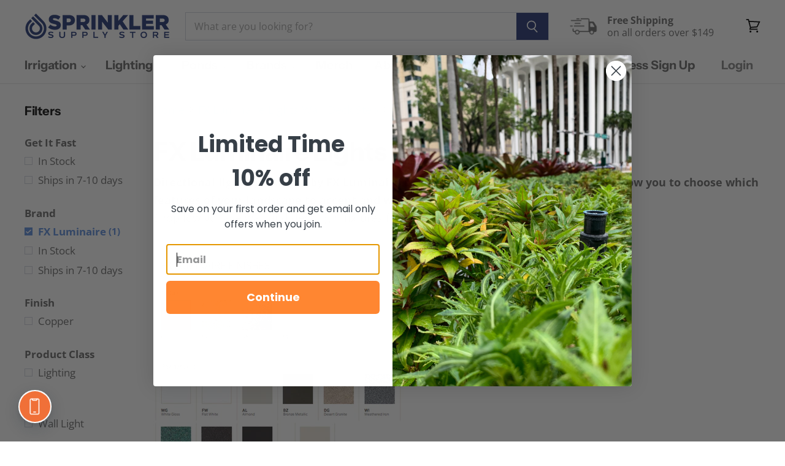

--- FILE ---
content_type: text/html; charset=utf-8
request_url: https://sapi.negate.io/script
body_size: -381
content:
QcJjFQ5YFXo34WK2mEHoVoJXBtGLoINAspYQ8vluIYB+tfYa5C58MU1pySYTRvbPOfJ/sy+quSaq9B9AIaS+/jw=

--- FILE ---
content_type: application/javascript; charset=utf-8
request_url: https://searchanise-ef84.kxcdn.com/preload_data.8z0X5x3q8d.js
body_size: 10438
content:
window.Searchanise.preloadedSuggestions=['hunter parts','rain bird','poly pipe','fx luminaire','netafim tubing','hunter sprinkler heads','valve box','nelson sprinkler parts','pressure regulator','mp rotator','hunter pgp','backflow preventer','1 poly pipe','check valve','rotor sprinkler heads','hunter pro spray','funny pipe','netafim fittings','rain sensor','toro sprinkler','hunter mp rotator','pvc pipe','toro nozzles','pvc fittings','drip tubing','irritrol valve','toro valve','hunter nozzles','hunter valve','rain bird 1800','3/4 poly pipe','sprinkler heads','drip irrigation','pvc cap','sprinkler head','rain bird 5000','valve manifold','control valve','hunter pgp ultra','rain bird spray nozzle','solenoid valve','swing pipe','ball valve','funny pipe fittings','irrigation filters','hunter check valve','saddle tee','hunter controller','drip line','sprinkler wire','netafim drip line','drip emitter','unique lighting','valve boxes','sprinkler manifold','hardie valve parts','irritrol diaphragm','fx luminaire path light','sprinkler cap','threaded risers','hunter valves','mp stake','swing joint','netafim 17mm','toro nozzle','weathermatic valve','zone valve','spray heads with rotary nozzles','rain bird sprinkler','rainbird sprinkler','poly tubing','hunter pro c','hunter x2','hunter i-20','hunter cap','pressure gauge','netafim filter','hunter nozzle','sprinkler valve','lasco fittings','shut off valve','toro t5','3/4 pipe fittings','hunter mp','hunter pro c controllers','rain bird valve','nds pipe','flow meter','febco 765 repair kit','hunter pro c parts','irritrol solenoid','pgp ultra','path light','hunter i20','riser extender','vista pro lights','pressure vacuum breaker','flow sensor','rainbird valve','toro solenoid','adjustment tools','dura manifold','irrigation tubing','k rain','fx luminaire up lights','pattern heads','rainbird nozzle','1 poly pipe 100 psi','90 degree elbow','irritrol parts','un ion','sprinkler donut','hunter sprinkler','sprinkler riser','irrigation pipes','end cap','mp rotator nozzles','hunter pgj','weathermatic solenoid','hunter pgv','sprinkler manifolds and valves','fx path lights','toro 570 series','sprinkler valves','pvc coupling','unique lighting fixtures','hunter parts nozzles','pressure regulators','hunter pgp sprinkler','rain bird solenoid','rain bird nozzle','netafim 12mm','drip manifold','flex pipe','drip emitters','hunter prs40','rain bird controller','poly pipe fittings','pvc tee','diaphragm repair','toro ez-flo','valve box extension','irrigation wire','repair kit','hunter rotors','dura fittings','drain valve','hunter pgp adj','rain bird nozzles','1” poly pipe','rain bird transformer','pop up sprinkler','hunter rain sensor','hunter pro-c','o ring','fx luminaire zdc','orbit sprinkler valve','netafim techline','weathermatic diaphram','hunter tool','nds grate','rain jet','valve box covers','wilkins backflow devices','flush valve','3/4 to 1/2 reducing','swing pipe fittings','blu lock','nelson valve parts','blazing saddle','nelson diaphragm','hunter controllers','toro sprinkler heads','hunter solenoid','brass valve','toro cap','nds valve box','febco 765 1 in','vacuum breaker','hunter parts cap','nelson sprinkler','hunter pro spray nozzle','valve box lid','shrub adapter','irrigation pumps','fixed spray heads','quick coupling valve','poly fittings','micro sprinkler','irritrol 2400 parts','side strip nozzle','riser extension','rain bird check valve','test cock','hunter rotor','hunter drip','waterproof wire connector','nds cover','disc filter','hunter pgv valve','24 volt transformer','toro flo pro valve','irrigation timer','solenoid parts','hunter tools','drain grate','soil moisture sensor','anti siphon valve','hunter pop up','catch basin','1/2 poly fitting','rain bird valves','path lights','1/4 drip tubing','hunter filter','hunter node','hunter pgp nozzles','1 pvc pipe','toro precision spray nozzles','side strip','sprinkler hose','sprinkler caps','micro spray','hunter pro c controller','1/2 sprinkler head riser','hose clamps','rain bird drip','wilkins 720a','pro trade','irritrol controller','3/4 pvc pipe','impact sprinkler','hunter transformer','mp pro','vista pro','17mm fittings','check valves','wireless rain sensor','netafim valve','hunter pressure regulator','hunter pop up sprinklers','rain bird cap','garden hose','hunter pro','wifi sprinkler controller','pinch clamps','fix luminaire','air relief valve','hunter diaphragm','backflow valve assembly febco','rainbird drip','sprinkler tools','dawn saddle','riser seal','drip stakes','toro 570 nozzles','foot valve','febco 825y','pvc fitting','backflow cover','orbit sprinkler','sprinkler pipe','landscape lighting','mp stake kit','male adapter','well light','toro diaphragm','filter screen','1 inch poly pipe','sprinkler pump','rain bird 1800 series','flo pro','rain bird 5004','pro c','rain bird sprinkler head','pump start relay','toro 570 sprinkler','netafim pressure regulator','weathermatic brass nozzles','orbit sprinklers','drip tape','sprinkler risers','rainbird nozzles','hunter pro-spray','pvc nipples','water meter','shut off cap','netafim sprinkler','hunter drip line','wire nuts','hunter riser seal','hunter mp3000','battery operated controller','hunter pcc 1200','zurn wilkins','netafim disk filter','back flow preventer','compression coupling','pvc glue','1 ball valve','sprinkler timers','dc latching solenoid','valve cover','cut off riser','netafim emitter','3/4 female to 1/2 male','pop up','hose bib','sprinkler spike','netafim tubing 17mm','toro sprinkler head','manifold tee','valve locator','double check valve assemblies','hydro rain','hunter swing joint','female adapter','automatic drain valve','1 pvc fittings','hunter mp rotators','dawn industries','barb fitting','sprinkler parts','12mm fittings','owners manual','hose timer','hunter prs30','hunter riser','pvc elbow','drip tube','pro spray','valve box cover','carson valve box extension','barbed fittings','nelson sprinkler parts\'[0','hunter spray heads','sprinkler solenoid','toro sprinkler valve','netafim flush valve','maxi paw','return product','hunter shut off cap','valve manifold system','shrub sprinkler heads','t3 led','rainbird solenoid','rain bird 5000 plus','hunter manifold','sprinkler system','christmas lights','hunter mp1000','sprinkler valve parts','drip irrigation parts','toro t5 sprinkler heads','netafim dripper','netafim drip','double check valve','spray nozzle','sprinkler controller','rain bird drip tubing','back flow valves','reducing tee','slip fix','hunter irrigation','bleed screw','irrigation box','hunter bubblers bubbler nozzles','irritrol 2400t','hunter rain sensor wireless','oetiker clamps','drip valve','hunter heads','orbit timer','blank tubing','hunter screen','rain bird 32sa','rain bird tool','hunter ultra','12mm tubing','valve diaphragm','hunter timer','nelson sprinkler parts nelson valve','rain bird 1804','goof plug','wire connector','weathermatic silver bullet','hunter rotator','standard lid','quick couplers','rainbird cap','superior valves','hose adapter','1” poly pipe 100 psi','hunter pro spray body','toro dc latching solenoid','sch 80 pvc fittings','hunter i 20','swing pipe elbow','hunter drip irrigation','1/4 inch tubing fittings','irrigation pipe','blow out fitting','hunter sprinkler cap','drip fittings','sprinkler head cap','netafim disc filter','febco 765 repair','brass nozzle','mp-stake-prs40-cv 26 stake','micro tubing','hunter ps ultra','irritrol 2700 series','pvc f','pvc union','concrete donut','1 in insert x 1 in female pvc','crimp clamps','hunter pld','blazing saddles','hunter pgp ultra nozzles','nelson irrigation valve','rain bird drip emitters','1 poly tubing','rainbird valves','barb tee','rainbird 5000 plus','1/2 poly tube','flexible pvc pipe','moisture sensor','hunter i20 ss','3/4 funny pipe','netafim fitting','toro 300 series','1 1/4 sprinkler valve','toro valves','1/2” sprinkler head riser','center strip nozzle','quick connect','sprinkler head riser','fx transformer','booster pump','toro 300 arc discs','hunter solar sync','reducer bushing','sprinkler backflow preventer','sprinkler box','wire connectors','pro trade lighting','poly saddle tees','pressure reducer','action machining','nelson parts','flex gold','1/2 poly pipe','hunter sprinklers','hunter pro hc','on off','rain bird xfs','drain pipe','stop and waste','netafim drip tubing','poly tee','irrigation controllers','nds riser','6 in pop up','crimp tool','1/4 inch tubing','rain bird parts','rain sensors','toro 570z','teflon tape','anti siphon','stainless steel clamps','impact sprinklers','hunter stake','irrigation tools','toro 300 rotors','hunter spray nozzles','weld on','hunter pros-06','luxor controller','mp series','hunter hydrawise','fx luxor','netafim tubing 12mm','febco repair kit','sprinkler nozzles','1 poly pipe fittings','hunter pgj nozzles','hunter emitter','hunter pros-04','richdel valve parts','hunter x2 controller','fx rs','irrigation manifold','hunter pro-c 526200','hunter sprinkler head','toro controller','pvc riser','spray nozzles','rain bird maxi paw','pressure relief valve','shut off','brass ball valve','hunter roam','lawn sprinkler','netafim blank','mpr nozzles','1 inch pipe','hunter cap off','pvc reducer','blow out','drip irrigation tubing','anti siphon valve 3/4','sprinkler base','coupler for irrigation','rain bird rotary nozzles','12 station controller','solar sync','well lights','vista light','hunter hy filter','wall light','toro t5 rapidset','hunter valve repair kit','fx zdc','back flow prevent','netafim 12mm fittings','replacement parts','3/4 riser extender','t fitting','hunter srv valves','febco 765-1 repair kit','pvc adapter','power transformers','threaded fittings','esp me','polyethylene tubing','micro irrigation','hunter icv','rain bird 32sa rotors','clamp tool','wireless valve','back flow','hunter mp2000','hunter mp stake','hunter valve parts','blue lock','o rings','toro flo pro','orbit valve','hunter bubblers','zurn wilkins 375 rp','hunter pgp check valve','gate valve','adjustment tool','valve access','hunter remote','rainbird sprinkler head','hunter pro spray cap','24v solenoid','irrigation valves','hunter pgv valve 1','hydrawise controller','toro valve parts','lasco manifold','weathermatic 4 pop up','nelson solenoid','emitter tubing','nds catch basin','rainbird 5000 series','led landscape lighting','hunter wifi','17mm tubing','ez flo','hunter sprinkler heads pop-up','quick coupler','brass sprinkler','nds lid','tree irrigation','action manifold','hunter pro nozzle','rain bird anti siphon valve','ball valves','waterproof wire connectors','rain bird manifold','rotary nozzle','add a zone','garden hose adapter','hunter x core','class 2 transformer','rainbird controller','rain bird rotor','2 inch valve','netafim 17mm fittings','hunter hcc','netafim emitters','toro parts','hunter x2 wand','hunter decoder','dura o-ring','pipe cutter','rain bird esp-me','internal transformers','blazing products','mr16 led','sprinkler manifolds','techline cv','low flow valve','hunter icc2 controller','techline ez','3/4 poly pipe poly pipe','hunter flow meter','threaded nipple','hunter xc hybrid','sprinkler guard','1 1/2 sprinkler valve','hunter rotor nozzles','jumbo valve box','r van','netafim elbow','phone number','irrigation valve','hunter pro spray nozzles','hunter i-25','febco valve','flush cap','1 inch poly','soaker tubing','netafim ez','toro precision','stainless steel','rain bird controllers','rain bird 1800 nozzles','mp rotor','fx light','insert coupling','hunter dripline','dc solenoid','toro 570 sprinkler nozzles','toro check valve','screen filter','quick coupler key','dawn kwik repair','hunter adjustment tool','backflow parts','hunter key','sprinkler valve cover','downspout adapter','one inch','poly tees','hunter mp300090','fx luminaire rs landscape up light','netafim tee','goof plugs','tubing stakes','netafim fittings 17mm','netafim low volume control zone kit','rain bird 3500','hunter control','irrigation valve cover','spears manifold','hunter check valves','rainbird rotor','vista lights','pvc cement','spears fittings','hunter pro-c controller','hunter bubbler','2 poly pipe','hunter pgp cap','power supply','hunter hpc-400','water pump','toe nipple','hunter part','irrigation controller','toro arc disc','up light','backflow valve','weathermatic diaphragm','hunter tubing','shrub heads','unique mercury 7','pvc pipe fittings','sprinkler extension','subsurface drip','spray heads','drip pressure regulators','distribution tubing','rainbird 1800 series sprinkler','drip hose','drip filter','toro rotor','toro sprinkler nozzles','richdel solenoid','rain bird rotor sprinkler','toro tmc 212','toro 300 nozzle','he van','hunter accu sync pressure regulator','hunter wireless rain sensor','hunter hcc controller','channel drain','blank drip tubing','hunter i25','toro funny pipe','hunter caps','cut off risers','netafim stake','3/4 pvc fittings','valve parts','shrub riser','sprinkler protector','1 1/4 poly pipe','hunter pgp-adj','fx np','hardie valves','compression fittings','drip line fittings','lasco elbow','wifi module','air vent','rain bird r-van rotary nozzles','strip nozzle','hunter x-core','test cock 1/8','18/13 sprinkler wire','stem extension','rain bird valve box','pvc nipple','valve key','atlantic water gardens','pvc coupler','shutoff valve','end plug','45 degree elbow','90 degree elbow sprinkler fitting','king innovation','rain bird spray','how to program','reducing coupling','hose swivel','water pressure gauge','box lid','king drain','hunter pgv-asv anti-siphon','solar light','toro spray nozzles','smart controller','rain bird 42sa rotor','rain bird filter','hunter parts rain bird heads','hunter sprinkler nozzles','irritrol valves','drip fitting','toro pop up','spray head','rain bird tubing','irrigation pump','sprinkler plug','funny pipe elbow','4 valve manifold','flexible riser','step lights','plastic saddle tee','control box','hunter sensor','no rotator','photo cell','hunter pgv jar-top valve','mp300090 adjustable nozzle','rain bird xerigation','lesco sprayer','weather matic','3/4 poly tubing','soaker hose','toro nozzles 570','accu sync','s20p solenoid','1 1/2 poly pipe','hunter srv valve','hunter side strip nozzle','vista path light','barb fittings','netafim techline cv','rain bird spray nozzles','insert tee','hunter nozzles adjustable','rain bird timer','main valve','service buddy','inline valve','rain bird diaphragm','richdel valve','btt-100 1-zone bluetooth tap timer','how to adjust the sprinkler','hunter pc-300','hunter seal','irritrol rain sensor','hunter pgp ultra rotor','crimping tool','netafim 12mm tubing','rain bird sprinkler heads','rain bird emitter','spaghetti tubing','hunter sprinkler valve','toro evolution controller','rain bird solenoids','rain bird swing pipe','y fitting','rainbird sprinkler heads','hit sprinkler valve parts','poly x','hunter flow sensor','rain bird xfs drip irrigation tubing','end caps','rain bird valve parts','pgp nozzles','manifold cap','barbed tee','polyethylene pipe','toro transformer','sprinkler pipe 3/4','1/2 inch tubing','1/2 pvc fittings','rain bird 42sa','bubbler head','hunter srv','swing joints','round valve box','hunter btt','wilkins 975xl','superior solenoid','pgp nozzle','netafim coupling','model no','pipe fittings','hunter sj swing joint','princess cut lawn care kit','arc disc','netafim regulator','hunter spray nozzle','unique transformer','wifi controllers','kichler path lighting','pvc to poly fittings','pvc cutter','rvan nozzle','rachio irrigation controller','remote control','street elbow','ez flow','replacement diaphragm','hunter sprinkler pop-up','3/4 poly pipe fittings','hunter pgv jar-top','rpz backflow','wilkins ball valve','hunter xc','rainbird drip line','1/2 drip tubing','valve covers','vacuum breaker parts','replacement solenoid','1 pvc tee','electric valve','pressure valve','4 pop up','toro super 800','low pressure sprinkler nozzles','hunter rotary','sprinkler body','netafim dripline','hunter root zone','rain bird pressure regulator','combo tee','pinch clamp','water flow meter','hunter screen filter','wire locator','rain bird riser','hunter spray body','netafim 17 mm fittings','esp me 3','hunter pro-hc','tubing cutter','hunter prs 40','rain bird rotors','pgp adj','sprinkler filter','sprinkler installation tools','sprinkler nozzle','hunter hpc','febco test cock','toro mpr','hunter filters','low voltage landscape lights','pressure reducing valve','root watering','hunter spray','auto drain valve','replacement lens','irritrol repair kit','wifi controller','repair coupling','rain bird pop up','drip stake','wilkins 720a repair kit','mp200090 adjustable nozzle','hunter pro c module','hunter mp 3000','3/4 female adapter','valve box lids','toro diaphragm assembly','hunter node 100','hunter pgp nozzle','1 inch valve','hunter mp rotator nozzles','rain bird heads','sprinkler tool','12 inch pop up','hunter spring','sprinkler backflow preventer valve','3/4 ball valve','netafim blank tubing','439-101 pvc bushing','fx lighting','hunter pgp rotor','1 1/2 sprinkler valves','drip system','threaded coupling','hunter wifi controller','t connector','slip coupling','pvc ball valve','rain bird bubbler','dura cap','toro side strip','sprinkler timer','1/2 riser extender','acc2 controller','blow out valve','1/4 inch fittings','water timer','rain bird van','hunter mp 2000','luxor zdc','hunter mp800sr','hunter body','hunter shrub','tubing stake','toro riser','toro sprinkler nozzle','orbit nozzles','netafim pressure','saddle tees','corrugated pipe','toro drip irrigation','water filter','hadco landscape lights','schedule 80 pvc fittings','17 mm fittings','sediment filter','netafim drip line techline tubing','nelson sprinkler head','53036 brass swivel connector','fx zdc up lights','toro super 800 sprinkler heads','atrium grate','hunter icc2','netafim adapter','hunter x core controller','instruction manual for','richdel diaphragm','hunter pro adjustable nozzles','pop up sprinkler heads','weathermatic lx','hunter valve pgv','rainbird tubing','toro 300 heads','hunter adjustable arc nozzles','toro heads','rain bird tools','hunter 1 valve','adjustable nozzle','superior valve','how to program the timer','sprinkler valve box','hunter risers','center strip','3/8 sprinkler fittings','hunter filter screen','hunter shut off','manifold parts','air valve','rain bird lid','fx luminaire transformer','sprinkler cover','k rain valve','valve handle','sprinkler check valve','drip kit','apollo backflow preventer 1','toro 570 seal','poly tube','rainbird tool','fx rs up lights','outdoor controller','rotor heads','pgp check valve','hunter rotator nozzles','toro model','hunter side strip','toro diaphram','hunter prs40 mp rotator','netafim plug','febco 860 parts','valve manifold fittings','rain bird esp','netafim tubing 1/2','toro tmc 212 series controller','rainbird diaphragm','micro drip','toro sprinkler cap','down lights','hunter regulator','irrigation hose','do nut','rain bird remote','threaded tee','toro solenoid valve','rachio 3 smart','hunter solenoid valve','mp2000 rotator nozzle','nozzle cap','swing arm','hunter module','wireless sprinkler system','2 inch irrigation valve','febco parts','toro mini 8','richdel 811 solenoid','lx series','water master valve','rubber cover','hunter pgp parts','backflow preventer parts','toro rotors','hunter mp stake kit','1 inch tee','fx path light','1/2 sprinkler riser','irrigation filter','rubber top','1/2 to 3/4 adapter','rain bird 1800 nozzle','irritrol total control','pvb backflow','hunter i2004','led bulbs','toro mpr spray nozzle','tree bubbler','rain clik','1/2 x pvc nipple','nelson rain','hunter hdl','m24e solenoid','toro controllers','pvc risers','spray stakes','pgj nozzles','hunter pro spray shut off cap','irritrol 311a','mp1000 rotator','copper riser','sprinkler supply store','toro sprinkler body','pipe coupling','backflow cage','hunter psu-04','hunter 4 inch pop up','rain drip','irritrol valve repair kit','90 degree elbow 3/4 thread 1/2','relief valve','poly coupling','rain bird 1804 sprinkler head','drip conversion','drip valves','deck lights','drip irrigation valve','blow out flush kit','netafim connectors','anti-siphon valve','hunter sprinkler controller','princess cut','hunter ss530','rain bird fittings','sprinkler tubing','rainbird 5000 rotor','valve repair kit','rain bird rain sensor','control wire','hunter pro cap','hunter 12a','how to adjust hunter sprinkler','sprinkler supply','toro drip','watts backflow','1 1/2 poly pipe fittings','freeze protection valve','poly fitting','hunter spring seat','he van nozzles','fx up light','sprinkler head wrench','fx nl','netafim cv','irritrol 205t','low angle nozzles','hunter i20 nozzle','hunter drip emitter','poly pipe fitting','store locations','netafim 12 mm fittings','toro precision nozzles male','irrigation remote controllers','flow control','3/4 sprinkler riser','netafim techline drip tubing','maxi paw parts','power cord','green lawn','cut-off riser','superior diaphragm','s700 nozzles','3/4 pvc pipe fittings','reducing adapter','1 to 1/2 reducer','rain bird xacz','irrigation boxes','hunter pro spray prs40','drip line tubing','multi stream sprinklers','disk filter','valve cap','jar top valve','above ground sprinkler','toro flo pro solenoid','rotor riser seal','toro irrigation','rain bird esp-tm2','toro head','hunter sprinkler heads pgp','solenoid valves','12 mm drip line','rain bird r-van','irritrol 2400t-b','toro bubbler','cross fitting','mesh filter','hunter emitters','drip irrigation filters','fx luminaire path lights','rpz backflow preventer','irritrol nozzles','rain bird sprinklers','toro 250 diaphragm','dig irrigation','toro tool','adjustment screw','pressure compensating emitter','hunter rain clik','hunter rotor sprinkler heads','rebuild kit','side inlet','3/4 to 1/2 reducer','dc latching','reducing elbow','rainbird 1800 nozzles','poly elbow','irritrol 205s','hunter wand','hunter shrub adapter','cement donut','hunter drip valve','toro stream rotor','y filter','channel grate','lasco coupling','1/2 funny pipe','rainbird parts','netafim micro tubing','toro 570 cap','4 way tee','netafim drippers','2 pvc pipe','toro jar top valve','hunter i20 sprinkler','dura manifold system','hunter rotary sprinkler','hunter 12 pop up','1 pvc fitting','smrt logic','supply tubing','pvc valve','battery powered controllers','brass nozzles','drip ring','febco 765 parts','toro ez flow plus valve','m24e solenoid weathermatic','blue twister','hunter i40','rainbird rotors','part number','12 mm fittings','1 pvc elbow','hunter manual','3/4 pvc tee','kwik tap saddle','total control','hunter pgj check valve','hunter icc','hunter pro spray check valve','long slot spike','rain bird tee','rain bird 5000 rotor 4 5004pc','poly pipe tee','orbit riser','hole punch','rain bird 5000 cap','hose repair','pvc lock','luxor transformer','hunter nozzle rack','toro valve diaphragm','toro lp','irrigation kit','flex tubing','netafim 12 mm','12/2 low voltage wire','rain bird xf','master valve','irrigation valve box','manifold kit','hunter valves and solenoid','automatic drain','1 male adapter','pressure guage','hose clamp','sprinkler line','3/4 poly pipe 100','spigot adapter','weathermatic solenoid s20p','24v transformer','netafim tlcv','wye strainer','hunter rubber cap','rotary nozzles','oetiker clamp','neta fim','hunter wireless','landscape light lens','fertilizer injection','master control valve','x core','rainbird control','flex riser','in ground','water hose','hunter irrigation controller','back flow valve','wiper seal','compression tee','mini clik','ez decoder','rain bird 6504','drip irrigation kit','526200 hunter display','k rain pro','1/2 flex pipe','kichler lights','rain bird caps','orbit valves','rainbird 5004 rotors','silver bullet','dv lfv valve','hunter check valve sprinklers','rain bird cover','hold up tool','hunter xc controller','nipple extractor','super jumbo valve box','sprinkler line tubing','manual sprinkler valve','drip coupling','pcm-300 module','nelson 6000 nozzle','pond float','hadco replacement parts','irrigation control wire','path lighting','superior brass valve 3/4','np zdc','toro tmc-212','hunter i-20 seal','hunter mp815','16 gauge wire','set up','sprinkler valve box lid','battery controller','hunter timers','1/2 inch drip tubing','1/2 poly fittings','toro series','expansion module','impact sprinkler head','3/4 swing pipe','above ground sprinkler system','2 port manifold','check valve for sprinkler head','1/2 tee fitting','rain bird sprinkler cap','nozzle screen','angle valve','schedule 40 pipe','17mm dripline','globe valve','1.5 in sprinkler valve','zone valves','rain bird impact sprinklers','barbed coupling','hunter i-20-04','netafim valves','hunter control valve','atmospheric vacuum breaker','rainbird sam','lighting wire','quick connect fittings','barb coupling','hunter outdoor controller','r van nozzle','12mm netafim','valve box extensions','hunter 10a','mp corner','vista lighting','inline filter','toro filter','252 series valves','rain bird 3500 rotors','diaphram for sprinkler valve','hunter acc2','rain bird 1806','vista up lights','box cover','dc valve','rainbird prs','weathermatic s20p','conbraco parts','o-ring seal','netafim solenoid','drainage grate','hunter adjustable nozzles','r-van nozzles','irritrol 2600t','luxor lighting controller','main line','hunter mp tool','swing elbow','hunter repair kit','rain bird drip line','toro screen','drip tee','toro sprinklers','pond liner','hunter remote controller','netafim kit','hunter mp100090','3/4 tee fittings','t connectors','hunter pgp sprinkler head','hunter head','toro 254-06-04 valve','hunter filter regulator','hunter swing','orbit sprinkler heads','barbed fitting','riser pipe','febco 825ya','water hammer','hunter src controller','1 inch pvc','winterizing valves','side strip nozzles','toro shrub','rain gauge','root zone watering system','rain bird extension','hunter ultra pgp','1/2 poly tubing','c for sprinkler','low voltage path lights','hose connector','toro 570 nozzle','3/4 backflow preventer','hunter pop up nozzle','blazing fittings','1 backflow preventer','water filters','wilkins backflow devices 3/4','pressure control valves','toro 250 valve parts','rain bird a','punch tool','1 1/2 pvc fittings','mp tool','normally open valve','mp rotator stake','riser cap','1 inch coupling','rainbird riser','sprinkler boxes','pgp cap','brass sprinkler valve','17 mm tubing','sprinkler drain valve','hunter fittings','ledge light','hunter pros','water master','rotor nozzles','12mm drip tubing','irritrol cap','hunter nozzle cap','crimp clamp','spray body','fountain basin','landscape stakes','soil sensor','hunter transformers','rain bird pop up sprinklers','fx luminaire zd','zone valve parts','hunter strip','test cocks','hunter srs cap','unique flex gold lamps','weathermatic t3','rain bird elbow','techline copper','irrigation line','hunter pgop','step light','mp rotors','splice kit','rainbird sprinklers','end of line','toro seal','luxor zd','weathermatic brass','reducing tees','hunter 1 inch valve','action fittings','marlex street elbow','shut off nozzle','outdoor lighting','fuse for controller','rainbird 1800 series','weathermatic nozzle','rainbird rotor heads','netafim barb','netafim micro drip','mp rotator 3000','12 mm tubing','hunter bonnet','netafim tubing drip','hunter sprinkler valves','hunter 916400sp','2 ball valve','sprinkler key','pipe connectors','netafim copper','sprinkler system parts','landscape fabric','rain bird 5000 rotor','manual valve','hunter srs','fx luminaire down light','toro funny pipe fittings','hunter sprinkler body','pro hc','orbit parts','1 elbow barbed','troubleshooting guide','1/2 end cap','hunter blue nozzle','sprinkler stand','irritrol nozzle','pipe 3/4 inch','k rain pro plus','toro 300 arc disc','hand pump','male to female','hunter srv valve parts','kwik repair','hardie valve','wilkins 720a parts','17 mm dripline','insulated covers','netafim check valve','hunter rubber top','drip staple','6 inch pop up sprinkler','pump relay','hunter pressure regulated','hunter src','bleed valve','poly pipe clamps','1 inch poly tubing','rainbird filter','1/2 to 1/4 adapter','quick coupling','sst nozzles','pvb valve','rainbird heads','y strainer','12 zone controller','rain bird emitters','pathway lights','rubber gasket for','toro arc discs','hunter pp','hunter elbow','hunter pgp shut off cap','down light','backflow enclosure','sprinkler kits','1 pressure regulator','rain bird 1800 cap','hunter sprinkler tools','water meters','flexible pipe','rainbird sprinkler cap','control knob','mpr nozzle','overhead irrigation','k rain nozzle','ribbon cable','rain bird solenoids for valve','female reducing adapter','hunter adapter','micro sprinklers','rain dial','sprinkler wire 18/10','grasshole sprinkler donut','latching solenoid','nds valve box cover','3/4 sprinkler valve','wire nut','toro 252 series control valves & parts','toro 264 parts','hunter hc','rain bird 5004 plus pc','hunter parts do','1 pvc ball valve','misting nozzles','drainage pipe','sprinkler protection','netafim blank tubing 17mm','irritrol transformer','index valve','pvc pipe 1','funny pipe tee','toro key','toro strip nozzles','3/4” pvc pipe','wireless controller','hunter 17mm','valve diaphram','1/2 pvc pipe','pvc elbows','acz kit','male reducing adapter','sprinkler extender','3/4"pvc fittings','sprinkler drain','weathermatic controller','hunter pro controller','sprinkler head tool','brilliance led','netafim hcvxr','hunter pro spray spring','flow sensor wire','hose splitter','yard hydrant','light stem','tee fittings','weathermatic lx sprinkler','valve solenoid','watts valve','1 inch tubing','filter screens','rain bird he van','7 valve box cover','16 station controller','ps ultra','spray cap','brass valves','instructions for the hunter','3/4 inch valve','6 zone controller','irrigation valve diaphragm','rain bird wifi control module','drip pipe','hunter barb','pressure compensating','simple sub','rain bird mpr nozzles','hunter roam kit','automatic flush valve','rainbird spray','drain cover','1/2 in fpt','hcc controller','sprinkler covers','toro side strip nozzle','3/4 female to 1/2 male adapters','water pressure regulator','sprinkler wrench','1.25 sprinkler valves','kwik tap','rainbird spray nozzles','antisiphon drip zone','poly cutter','1 manifold tee','inline check valve','sprinkler kit','lesco spray gun','pinch clamp tool','2045a maxi-paw','schedule 40 pvc pipe fittings','mr16 2700k','toro disc','auto drain','toro tmc 212 controller','mp rotators','hunter pgj parts','hunter cover','hunter pc-300i','backflow covers','nds box','disc filters','hunter spray head','hunter pop up sprinkler','senninger pressure regulator','sprinkler stake','bluetooth controller','hunter collar','irritrol valve parts','hunter pld-loc','square grate','hunter mp800','winterization kit','valve rebuild kit','hunter pgm','sprinkler filters','hunter dial','3/8 in for irrigation','netafim flush','4 pop up sprinkler','nelson sprinkler diaphragm','hunter prs','pvc sprinkler fittings','combo reducing tee','3/4 inch tubing','rainbird valve parts','kichler transformer','faucet connection','3/4 sprinkler head','ball valve handles','hunter i 25','toro precision nozzles','dawn kwik tap','toro p220','nozzle rack','disc filter wrench','toro solenoid parts','dura manifold fittings','hunter roam xl','1 inline valve','weathermatic valves','flexible pvc','rain bird falcon 6504 series rotor','weathermatic sprinkler','hose nozzle','hunter master valve','hunter kit','hunter core','wilkins zurn 975xl parts','lesco nozzle','hunter solenoids','hunter psu','pro spray check valve','maxi jumbo valve box','1 poly pipe 100','flex pipe fittings','backpack sprayer','3/4 to 1/2 reducing risers','hunter 24 station controller','sprinkler valve device','hunter model','toro spray nozzle','blu lock 1','poly stretch coupling','adjustable riser','90 degree nozzle','light replacement for','toro tmc 424','netafim filters','rubber cap','12mm dripline','bug cap','poly saddle','nds drain','irritrol rain dial','air relief','hunter anti-siphon valve','hunter sprinkler heads i-20','shrub head','water valve','snap saddle tee','sprinkler y fitting','2 wire systems','root quencher','febco 860 backflow','he-van nozzles','booster pumps','insertion tool','mp side strip','1 inch ball valve','1/2 swing pipe','inline pressure regulator','ear clamp','fx luminaire pl','parts for','weed prevention','hunter 6 station controller','rainbird drip irrigation','xfs dripline','replace sprinkler valve','drip line parts','hunter 526200 replacement','brass sprinkler heads','1 in check valve','pop up sprinklers','female riser extension','brass gate valve','mp-stake-prs40-cv 26','root watering systems','union ball valve','soil moisture','jar top','sprinkler head protector','k-rain proplus','insert adapter','t3 bulb','sprinkler valve boxes','drip heads','pvc saddle','pvc couplings','hunter jar top valves','rainbird drip line tube','fx well light','hunter lawn','unique lighting systems','control zone','hunter power transformer','pld dripline','control panel','xeri-bug emitter','hunter 6 pop-up','brass fittings','fx spike','irrigation wire 18 awg','champion brass valve','drip emmiter','3/4 inch riser','rain bird sprinkler valve','impact sprinkler parts','hunter 40 psi','1/2 elbow fitting','pvc repair coupling','rain bird remote control','hunter screens','non potable','pipe insulation','netafim fittings 12mm','wall wash','hunter 8 station controller','fx ws','1 pvc coupling','filter regulator','1 barb fittings','normally open','hunter pcb','manual bleed screw','combo elbow','square pattern','netafim punch','25 psi pressure regulator','nelson valve','flood lights','toro sprinkler valves','hunter acc','hunter 8a','hose bibb','netafim techline ez','1/2 drip line','backflow armor','efb-cp series brass','hunter fixed spray nozzles','pro spray cap','ground box','replacement keys','waterproof connectors','shrub nozzle','2 backflow preventer','6 station controller','double check','sprinkler to drip','barb elbow','u series nozzles','nds micro channel','irritrol mc','fx bulb','hunter solar sync wireless','superior valve repair kit','toro 4 pop up','pgv diaphragm','rain bird dripline','hunter hfr','weather station','in ground lights','diaphragm support ring','drip manifolds','netafim t','wilkins backflow','weathermatic parts','solenoid adapter','hunter 15a','1.5 inch valve','van nozzles','weathermatic valve parts','backflow repair kit','fx luminaire wall lights','pro trade up lighting','irritrol 550r','worm clamp','pop up sprinkler cap','barbed elbow','backflow pouch','rain bird 8005','toro adjustable nozzle','valve manifolds','2 pvc pipe fitting','unique lens','6 pop up','febco repair','toro valve 264-16-04','carson valve box','air compressor','diaphragm assembly','tlcv6-1201 netafim 6 gph x 12 spacing','pgp ultra 12 in','mp nozzles','concrete ring','kichler led bulbs','12 pop up','flow valve','pop up extension','hunter pro hc 12','fx wall lights','rain bird part','float valve','1 inch black tubing','lasco fitting','1/4 inch drip tubing','solar controller','how to program control','hunter rotors pgp','up lights','hunter pressure gauge','dc controller','1 pvc pipe fittings','pipe pvc','nozzle tool','in line flow control valve','bonnet poppet','remote controller','solenoid assembly','manual flush valve','old toro irrigation valves','o-ring seal hunter','toro precision series','fx pl','pvc repair','3/4 x 3/4 riser','how to','toro 250 sprinkler valve','test cock 1/4','rain bird falcon 6504','rainbird rain sensor','hunter icc controllers','micro tube','rain bird adapter','unique up light','rain bird xeri','hunter rain','control valves','junction box','rain bird xfd','5 zone timer','unique stake','fx dx','toro ez flo plus','fx luminaire sp','irritrol 205tf','inch valve','hunter pgpadj','rain bird barb','30 psi regulator','view of','valve box base','glue for pvc to pipe','reclaimed water','pipe repair','compression fitting','hunter ps','oetiker clamp 1-ear','rain bird sam','irritrol rs1000','rainbird bubbler','1 flex pipe','sprinkler valve diaphragm','rain bird flow sensor','electric valve 1','french drain','nozzle filter','3/4 threaded coupling','t3 led bulb','hunter extension','rainbird van','febco backflow preventer','pvc primer','female to male','3/4 x 1/2 reducer','back flow preventer valve','febco ball valve','sch 80 nipple','rainbird emitter','hunter diaphragm assembly','hunter icv valve','zurn ball valve','irrigation stakes','copper path light','nozzle set','rain bird sprinkler controller','58248n brass y with shutoff','control timer','rain bird qf','pvc 1 fittings','rain pro','orbit controller','t coupling','netafim disc','pros-00-prs40 pressure-regulated shrub adapter','automatic valve','spigot valves','hunter hose','g4 led bulb','rain bird timers','1/2 to 3/4 adapter threaded','scrubber valve','1/2 barbed fitting','fx uplight','dripline fittings','irritrol 100 series','fx riser','rainbird head','rainbird 1800 sprinkler','figure 8 end','cobra connector','fx luxor transformer','spring seat','i 20 sprinkler','y valve','toro replacement','unique pulsar','spike base','hunter drip parts','soaking tubing','3 way valve','hunter pro spray 6 in','swivel adapter','pld loc','slip tee','rain bird esp module','hdl dripline','3/4 to swing pipe','rainbird fittings','17mm netafim','hunter 6a','wash light','netafim parts','rain bird 1812','water pumps','hunter pros-04-cv','insert elbow','hunter 17a','7 irrigation cover','360 sprinkler adjustable','plastic fittings','netafim repair kit','parts for sprinkler','combination tee','rotary sprinklers','2 check valve','supply line','low voltage transformer','super jumbo','fx luminaire well light','low pressure','thread sealant','3/4 male to male','saddle clamp','hunter irrigation valve','smart water meter','hunter mp rotors','toro stream rotor series','mp3000 rotator nozzle','pvc pipe 3/4','timer controller','pex tubing','round valve box cover','sprinkler head tools','sprinkler head protecting','drip tubing 17mm','fx long slot spike','hunter quick coupler','netafim staple','rain bird quick coupling valve','silver bullet valve','rain bird check valve replacement','3/4 valve with solenoid','low pressure sprinklers','wilkins 375xl','toro 264 diaphragm','hunter nozzle set 8 nozzles','fx luminaire wall light','wireless sprinkler valve','dura nipple','pvc glue and primer','1 funny pipe','barb adapter','orbit manifold','toro sst','drip plugs','1 to 3/4 adapter','anti siphon repair kit','half circle','toro pop up sprinkler head','3 ball valve','wilkins backflow preventer','1/4 drip line','g or','freeze protection','nds downspout','backflow pressure valves','irritrol sprinkler','electric valves','3/4 to 1/2 adapter','toro t7','plastic ball valve','sprinkler head parts','soaker hoses','hunter corner','low voltage wire','rain bird diaphragm repair kit','hunter 3/4 valve','stop valve','dura tee','swing assembly','hunter root zone watering system','toro risers','krain nozzle','champion valve','blank dripline'];